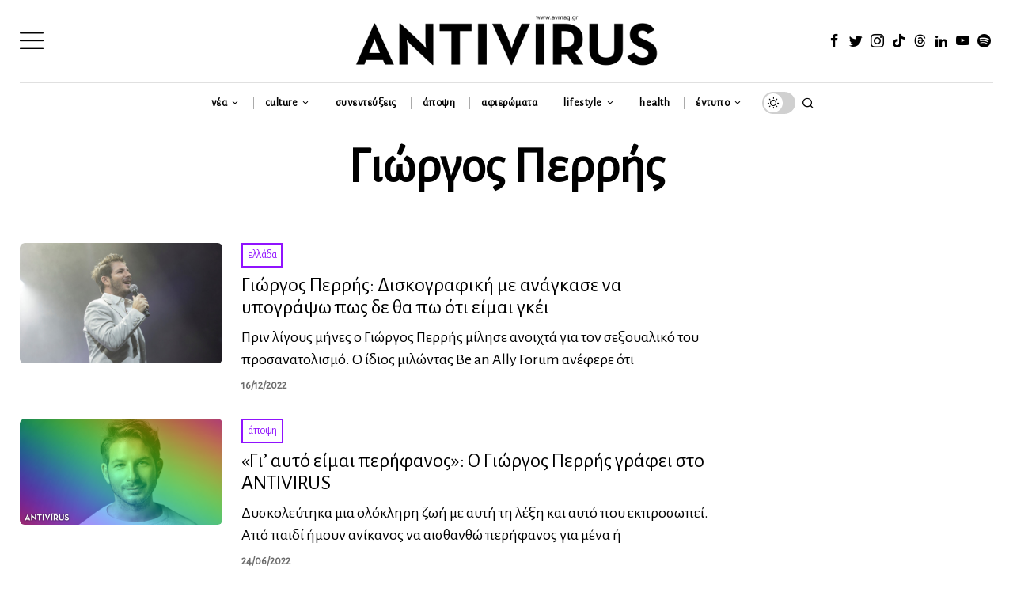

--- FILE ---
content_type: text/html; charset=utf-8
request_url: https://www.google.com/recaptcha/api2/anchor?ar=1&k=6LeONPcUAAAAAC0h6ewPTYhybRcvbjR3KC8A_vWX&co=aHR0cHM6Ly9hdm1hZy5ncjo0NDM.&hl=en&v=PoyoqOPhxBO7pBk68S4YbpHZ&size=invisible&anchor-ms=20000&execute-ms=30000&cb=qwiv121v38yw
body_size: 48783
content:
<!DOCTYPE HTML><html dir="ltr" lang="en"><head><meta http-equiv="Content-Type" content="text/html; charset=UTF-8">
<meta http-equiv="X-UA-Compatible" content="IE=edge">
<title>reCAPTCHA</title>
<style type="text/css">
/* cyrillic-ext */
@font-face {
  font-family: 'Roboto';
  font-style: normal;
  font-weight: 400;
  font-stretch: 100%;
  src: url(//fonts.gstatic.com/s/roboto/v48/KFO7CnqEu92Fr1ME7kSn66aGLdTylUAMa3GUBHMdazTgWw.woff2) format('woff2');
  unicode-range: U+0460-052F, U+1C80-1C8A, U+20B4, U+2DE0-2DFF, U+A640-A69F, U+FE2E-FE2F;
}
/* cyrillic */
@font-face {
  font-family: 'Roboto';
  font-style: normal;
  font-weight: 400;
  font-stretch: 100%;
  src: url(//fonts.gstatic.com/s/roboto/v48/KFO7CnqEu92Fr1ME7kSn66aGLdTylUAMa3iUBHMdazTgWw.woff2) format('woff2');
  unicode-range: U+0301, U+0400-045F, U+0490-0491, U+04B0-04B1, U+2116;
}
/* greek-ext */
@font-face {
  font-family: 'Roboto';
  font-style: normal;
  font-weight: 400;
  font-stretch: 100%;
  src: url(//fonts.gstatic.com/s/roboto/v48/KFO7CnqEu92Fr1ME7kSn66aGLdTylUAMa3CUBHMdazTgWw.woff2) format('woff2');
  unicode-range: U+1F00-1FFF;
}
/* greek */
@font-face {
  font-family: 'Roboto';
  font-style: normal;
  font-weight: 400;
  font-stretch: 100%;
  src: url(//fonts.gstatic.com/s/roboto/v48/KFO7CnqEu92Fr1ME7kSn66aGLdTylUAMa3-UBHMdazTgWw.woff2) format('woff2');
  unicode-range: U+0370-0377, U+037A-037F, U+0384-038A, U+038C, U+038E-03A1, U+03A3-03FF;
}
/* math */
@font-face {
  font-family: 'Roboto';
  font-style: normal;
  font-weight: 400;
  font-stretch: 100%;
  src: url(//fonts.gstatic.com/s/roboto/v48/KFO7CnqEu92Fr1ME7kSn66aGLdTylUAMawCUBHMdazTgWw.woff2) format('woff2');
  unicode-range: U+0302-0303, U+0305, U+0307-0308, U+0310, U+0312, U+0315, U+031A, U+0326-0327, U+032C, U+032F-0330, U+0332-0333, U+0338, U+033A, U+0346, U+034D, U+0391-03A1, U+03A3-03A9, U+03B1-03C9, U+03D1, U+03D5-03D6, U+03F0-03F1, U+03F4-03F5, U+2016-2017, U+2034-2038, U+203C, U+2040, U+2043, U+2047, U+2050, U+2057, U+205F, U+2070-2071, U+2074-208E, U+2090-209C, U+20D0-20DC, U+20E1, U+20E5-20EF, U+2100-2112, U+2114-2115, U+2117-2121, U+2123-214F, U+2190, U+2192, U+2194-21AE, U+21B0-21E5, U+21F1-21F2, U+21F4-2211, U+2213-2214, U+2216-22FF, U+2308-230B, U+2310, U+2319, U+231C-2321, U+2336-237A, U+237C, U+2395, U+239B-23B7, U+23D0, U+23DC-23E1, U+2474-2475, U+25AF, U+25B3, U+25B7, U+25BD, U+25C1, U+25CA, U+25CC, U+25FB, U+266D-266F, U+27C0-27FF, U+2900-2AFF, U+2B0E-2B11, U+2B30-2B4C, U+2BFE, U+3030, U+FF5B, U+FF5D, U+1D400-1D7FF, U+1EE00-1EEFF;
}
/* symbols */
@font-face {
  font-family: 'Roboto';
  font-style: normal;
  font-weight: 400;
  font-stretch: 100%;
  src: url(//fonts.gstatic.com/s/roboto/v48/KFO7CnqEu92Fr1ME7kSn66aGLdTylUAMaxKUBHMdazTgWw.woff2) format('woff2');
  unicode-range: U+0001-000C, U+000E-001F, U+007F-009F, U+20DD-20E0, U+20E2-20E4, U+2150-218F, U+2190, U+2192, U+2194-2199, U+21AF, U+21E6-21F0, U+21F3, U+2218-2219, U+2299, U+22C4-22C6, U+2300-243F, U+2440-244A, U+2460-24FF, U+25A0-27BF, U+2800-28FF, U+2921-2922, U+2981, U+29BF, U+29EB, U+2B00-2BFF, U+4DC0-4DFF, U+FFF9-FFFB, U+10140-1018E, U+10190-1019C, U+101A0, U+101D0-101FD, U+102E0-102FB, U+10E60-10E7E, U+1D2C0-1D2D3, U+1D2E0-1D37F, U+1F000-1F0FF, U+1F100-1F1AD, U+1F1E6-1F1FF, U+1F30D-1F30F, U+1F315, U+1F31C, U+1F31E, U+1F320-1F32C, U+1F336, U+1F378, U+1F37D, U+1F382, U+1F393-1F39F, U+1F3A7-1F3A8, U+1F3AC-1F3AF, U+1F3C2, U+1F3C4-1F3C6, U+1F3CA-1F3CE, U+1F3D4-1F3E0, U+1F3ED, U+1F3F1-1F3F3, U+1F3F5-1F3F7, U+1F408, U+1F415, U+1F41F, U+1F426, U+1F43F, U+1F441-1F442, U+1F444, U+1F446-1F449, U+1F44C-1F44E, U+1F453, U+1F46A, U+1F47D, U+1F4A3, U+1F4B0, U+1F4B3, U+1F4B9, U+1F4BB, U+1F4BF, U+1F4C8-1F4CB, U+1F4D6, U+1F4DA, U+1F4DF, U+1F4E3-1F4E6, U+1F4EA-1F4ED, U+1F4F7, U+1F4F9-1F4FB, U+1F4FD-1F4FE, U+1F503, U+1F507-1F50B, U+1F50D, U+1F512-1F513, U+1F53E-1F54A, U+1F54F-1F5FA, U+1F610, U+1F650-1F67F, U+1F687, U+1F68D, U+1F691, U+1F694, U+1F698, U+1F6AD, U+1F6B2, U+1F6B9-1F6BA, U+1F6BC, U+1F6C6-1F6CF, U+1F6D3-1F6D7, U+1F6E0-1F6EA, U+1F6F0-1F6F3, U+1F6F7-1F6FC, U+1F700-1F7FF, U+1F800-1F80B, U+1F810-1F847, U+1F850-1F859, U+1F860-1F887, U+1F890-1F8AD, U+1F8B0-1F8BB, U+1F8C0-1F8C1, U+1F900-1F90B, U+1F93B, U+1F946, U+1F984, U+1F996, U+1F9E9, U+1FA00-1FA6F, U+1FA70-1FA7C, U+1FA80-1FA89, U+1FA8F-1FAC6, U+1FACE-1FADC, U+1FADF-1FAE9, U+1FAF0-1FAF8, U+1FB00-1FBFF;
}
/* vietnamese */
@font-face {
  font-family: 'Roboto';
  font-style: normal;
  font-weight: 400;
  font-stretch: 100%;
  src: url(//fonts.gstatic.com/s/roboto/v48/KFO7CnqEu92Fr1ME7kSn66aGLdTylUAMa3OUBHMdazTgWw.woff2) format('woff2');
  unicode-range: U+0102-0103, U+0110-0111, U+0128-0129, U+0168-0169, U+01A0-01A1, U+01AF-01B0, U+0300-0301, U+0303-0304, U+0308-0309, U+0323, U+0329, U+1EA0-1EF9, U+20AB;
}
/* latin-ext */
@font-face {
  font-family: 'Roboto';
  font-style: normal;
  font-weight: 400;
  font-stretch: 100%;
  src: url(//fonts.gstatic.com/s/roboto/v48/KFO7CnqEu92Fr1ME7kSn66aGLdTylUAMa3KUBHMdazTgWw.woff2) format('woff2');
  unicode-range: U+0100-02BA, U+02BD-02C5, U+02C7-02CC, U+02CE-02D7, U+02DD-02FF, U+0304, U+0308, U+0329, U+1D00-1DBF, U+1E00-1E9F, U+1EF2-1EFF, U+2020, U+20A0-20AB, U+20AD-20C0, U+2113, U+2C60-2C7F, U+A720-A7FF;
}
/* latin */
@font-face {
  font-family: 'Roboto';
  font-style: normal;
  font-weight: 400;
  font-stretch: 100%;
  src: url(//fonts.gstatic.com/s/roboto/v48/KFO7CnqEu92Fr1ME7kSn66aGLdTylUAMa3yUBHMdazQ.woff2) format('woff2');
  unicode-range: U+0000-00FF, U+0131, U+0152-0153, U+02BB-02BC, U+02C6, U+02DA, U+02DC, U+0304, U+0308, U+0329, U+2000-206F, U+20AC, U+2122, U+2191, U+2193, U+2212, U+2215, U+FEFF, U+FFFD;
}
/* cyrillic-ext */
@font-face {
  font-family: 'Roboto';
  font-style: normal;
  font-weight: 500;
  font-stretch: 100%;
  src: url(//fonts.gstatic.com/s/roboto/v48/KFO7CnqEu92Fr1ME7kSn66aGLdTylUAMa3GUBHMdazTgWw.woff2) format('woff2');
  unicode-range: U+0460-052F, U+1C80-1C8A, U+20B4, U+2DE0-2DFF, U+A640-A69F, U+FE2E-FE2F;
}
/* cyrillic */
@font-face {
  font-family: 'Roboto';
  font-style: normal;
  font-weight: 500;
  font-stretch: 100%;
  src: url(//fonts.gstatic.com/s/roboto/v48/KFO7CnqEu92Fr1ME7kSn66aGLdTylUAMa3iUBHMdazTgWw.woff2) format('woff2');
  unicode-range: U+0301, U+0400-045F, U+0490-0491, U+04B0-04B1, U+2116;
}
/* greek-ext */
@font-face {
  font-family: 'Roboto';
  font-style: normal;
  font-weight: 500;
  font-stretch: 100%;
  src: url(//fonts.gstatic.com/s/roboto/v48/KFO7CnqEu92Fr1ME7kSn66aGLdTylUAMa3CUBHMdazTgWw.woff2) format('woff2');
  unicode-range: U+1F00-1FFF;
}
/* greek */
@font-face {
  font-family: 'Roboto';
  font-style: normal;
  font-weight: 500;
  font-stretch: 100%;
  src: url(//fonts.gstatic.com/s/roboto/v48/KFO7CnqEu92Fr1ME7kSn66aGLdTylUAMa3-UBHMdazTgWw.woff2) format('woff2');
  unicode-range: U+0370-0377, U+037A-037F, U+0384-038A, U+038C, U+038E-03A1, U+03A3-03FF;
}
/* math */
@font-face {
  font-family: 'Roboto';
  font-style: normal;
  font-weight: 500;
  font-stretch: 100%;
  src: url(//fonts.gstatic.com/s/roboto/v48/KFO7CnqEu92Fr1ME7kSn66aGLdTylUAMawCUBHMdazTgWw.woff2) format('woff2');
  unicode-range: U+0302-0303, U+0305, U+0307-0308, U+0310, U+0312, U+0315, U+031A, U+0326-0327, U+032C, U+032F-0330, U+0332-0333, U+0338, U+033A, U+0346, U+034D, U+0391-03A1, U+03A3-03A9, U+03B1-03C9, U+03D1, U+03D5-03D6, U+03F0-03F1, U+03F4-03F5, U+2016-2017, U+2034-2038, U+203C, U+2040, U+2043, U+2047, U+2050, U+2057, U+205F, U+2070-2071, U+2074-208E, U+2090-209C, U+20D0-20DC, U+20E1, U+20E5-20EF, U+2100-2112, U+2114-2115, U+2117-2121, U+2123-214F, U+2190, U+2192, U+2194-21AE, U+21B0-21E5, U+21F1-21F2, U+21F4-2211, U+2213-2214, U+2216-22FF, U+2308-230B, U+2310, U+2319, U+231C-2321, U+2336-237A, U+237C, U+2395, U+239B-23B7, U+23D0, U+23DC-23E1, U+2474-2475, U+25AF, U+25B3, U+25B7, U+25BD, U+25C1, U+25CA, U+25CC, U+25FB, U+266D-266F, U+27C0-27FF, U+2900-2AFF, U+2B0E-2B11, U+2B30-2B4C, U+2BFE, U+3030, U+FF5B, U+FF5D, U+1D400-1D7FF, U+1EE00-1EEFF;
}
/* symbols */
@font-face {
  font-family: 'Roboto';
  font-style: normal;
  font-weight: 500;
  font-stretch: 100%;
  src: url(//fonts.gstatic.com/s/roboto/v48/KFO7CnqEu92Fr1ME7kSn66aGLdTylUAMaxKUBHMdazTgWw.woff2) format('woff2');
  unicode-range: U+0001-000C, U+000E-001F, U+007F-009F, U+20DD-20E0, U+20E2-20E4, U+2150-218F, U+2190, U+2192, U+2194-2199, U+21AF, U+21E6-21F0, U+21F3, U+2218-2219, U+2299, U+22C4-22C6, U+2300-243F, U+2440-244A, U+2460-24FF, U+25A0-27BF, U+2800-28FF, U+2921-2922, U+2981, U+29BF, U+29EB, U+2B00-2BFF, U+4DC0-4DFF, U+FFF9-FFFB, U+10140-1018E, U+10190-1019C, U+101A0, U+101D0-101FD, U+102E0-102FB, U+10E60-10E7E, U+1D2C0-1D2D3, U+1D2E0-1D37F, U+1F000-1F0FF, U+1F100-1F1AD, U+1F1E6-1F1FF, U+1F30D-1F30F, U+1F315, U+1F31C, U+1F31E, U+1F320-1F32C, U+1F336, U+1F378, U+1F37D, U+1F382, U+1F393-1F39F, U+1F3A7-1F3A8, U+1F3AC-1F3AF, U+1F3C2, U+1F3C4-1F3C6, U+1F3CA-1F3CE, U+1F3D4-1F3E0, U+1F3ED, U+1F3F1-1F3F3, U+1F3F5-1F3F7, U+1F408, U+1F415, U+1F41F, U+1F426, U+1F43F, U+1F441-1F442, U+1F444, U+1F446-1F449, U+1F44C-1F44E, U+1F453, U+1F46A, U+1F47D, U+1F4A3, U+1F4B0, U+1F4B3, U+1F4B9, U+1F4BB, U+1F4BF, U+1F4C8-1F4CB, U+1F4D6, U+1F4DA, U+1F4DF, U+1F4E3-1F4E6, U+1F4EA-1F4ED, U+1F4F7, U+1F4F9-1F4FB, U+1F4FD-1F4FE, U+1F503, U+1F507-1F50B, U+1F50D, U+1F512-1F513, U+1F53E-1F54A, U+1F54F-1F5FA, U+1F610, U+1F650-1F67F, U+1F687, U+1F68D, U+1F691, U+1F694, U+1F698, U+1F6AD, U+1F6B2, U+1F6B9-1F6BA, U+1F6BC, U+1F6C6-1F6CF, U+1F6D3-1F6D7, U+1F6E0-1F6EA, U+1F6F0-1F6F3, U+1F6F7-1F6FC, U+1F700-1F7FF, U+1F800-1F80B, U+1F810-1F847, U+1F850-1F859, U+1F860-1F887, U+1F890-1F8AD, U+1F8B0-1F8BB, U+1F8C0-1F8C1, U+1F900-1F90B, U+1F93B, U+1F946, U+1F984, U+1F996, U+1F9E9, U+1FA00-1FA6F, U+1FA70-1FA7C, U+1FA80-1FA89, U+1FA8F-1FAC6, U+1FACE-1FADC, U+1FADF-1FAE9, U+1FAF0-1FAF8, U+1FB00-1FBFF;
}
/* vietnamese */
@font-face {
  font-family: 'Roboto';
  font-style: normal;
  font-weight: 500;
  font-stretch: 100%;
  src: url(//fonts.gstatic.com/s/roboto/v48/KFO7CnqEu92Fr1ME7kSn66aGLdTylUAMa3OUBHMdazTgWw.woff2) format('woff2');
  unicode-range: U+0102-0103, U+0110-0111, U+0128-0129, U+0168-0169, U+01A0-01A1, U+01AF-01B0, U+0300-0301, U+0303-0304, U+0308-0309, U+0323, U+0329, U+1EA0-1EF9, U+20AB;
}
/* latin-ext */
@font-face {
  font-family: 'Roboto';
  font-style: normal;
  font-weight: 500;
  font-stretch: 100%;
  src: url(//fonts.gstatic.com/s/roboto/v48/KFO7CnqEu92Fr1ME7kSn66aGLdTylUAMa3KUBHMdazTgWw.woff2) format('woff2');
  unicode-range: U+0100-02BA, U+02BD-02C5, U+02C7-02CC, U+02CE-02D7, U+02DD-02FF, U+0304, U+0308, U+0329, U+1D00-1DBF, U+1E00-1E9F, U+1EF2-1EFF, U+2020, U+20A0-20AB, U+20AD-20C0, U+2113, U+2C60-2C7F, U+A720-A7FF;
}
/* latin */
@font-face {
  font-family: 'Roboto';
  font-style: normal;
  font-weight: 500;
  font-stretch: 100%;
  src: url(//fonts.gstatic.com/s/roboto/v48/KFO7CnqEu92Fr1ME7kSn66aGLdTylUAMa3yUBHMdazQ.woff2) format('woff2');
  unicode-range: U+0000-00FF, U+0131, U+0152-0153, U+02BB-02BC, U+02C6, U+02DA, U+02DC, U+0304, U+0308, U+0329, U+2000-206F, U+20AC, U+2122, U+2191, U+2193, U+2212, U+2215, U+FEFF, U+FFFD;
}
/* cyrillic-ext */
@font-face {
  font-family: 'Roboto';
  font-style: normal;
  font-weight: 900;
  font-stretch: 100%;
  src: url(//fonts.gstatic.com/s/roboto/v48/KFO7CnqEu92Fr1ME7kSn66aGLdTylUAMa3GUBHMdazTgWw.woff2) format('woff2');
  unicode-range: U+0460-052F, U+1C80-1C8A, U+20B4, U+2DE0-2DFF, U+A640-A69F, U+FE2E-FE2F;
}
/* cyrillic */
@font-face {
  font-family: 'Roboto';
  font-style: normal;
  font-weight: 900;
  font-stretch: 100%;
  src: url(//fonts.gstatic.com/s/roboto/v48/KFO7CnqEu92Fr1ME7kSn66aGLdTylUAMa3iUBHMdazTgWw.woff2) format('woff2');
  unicode-range: U+0301, U+0400-045F, U+0490-0491, U+04B0-04B1, U+2116;
}
/* greek-ext */
@font-face {
  font-family: 'Roboto';
  font-style: normal;
  font-weight: 900;
  font-stretch: 100%;
  src: url(//fonts.gstatic.com/s/roboto/v48/KFO7CnqEu92Fr1ME7kSn66aGLdTylUAMa3CUBHMdazTgWw.woff2) format('woff2');
  unicode-range: U+1F00-1FFF;
}
/* greek */
@font-face {
  font-family: 'Roboto';
  font-style: normal;
  font-weight: 900;
  font-stretch: 100%;
  src: url(//fonts.gstatic.com/s/roboto/v48/KFO7CnqEu92Fr1ME7kSn66aGLdTylUAMa3-UBHMdazTgWw.woff2) format('woff2');
  unicode-range: U+0370-0377, U+037A-037F, U+0384-038A, U+038C, U+038E-03A1, U+03A3-03FF;
}
/* math */
@font-face {
  font-family: 'Roboto';
  font-style: normal;
  font-weight: 900;
  font-stretch: 100%;
  src: url(//fonts.gstatic.com/s/roboto/v48/KFO7CnqEu92Fr1ME7kSn66aGLdTylUAMawCUBHMdazTgWw.woff2) format('woff2');
  unicode-range: U+0302-0303, U+0305, U+0307-0308, U+0310, U+0312, U+0315, U+031A, U+0326-0327, U+032C, U+032F-0330, U+0332-0333, U+0338, U+033A, U+0346, U+034D, U+0391-03A1, U+03A3-03A9, U+03B1-03C9, U+03D1, U+03D5-03D6, U+03F0-03F1, U+03F4-03F5, U+2016-2017, U+2034-2038, U+203C, U+2040, U+2043, U+2047, U+2050, U+2057, U+205F, U+2070-2071, U+2074-208E, U+2090-209C, U+20D0-20DC, U+20E1, U+20E5-20EF, U+2100-2112, U+2114-2115, U+2117-2121, U+2123-214F, U+2190, U+2192, U+2194-21AE, U+21B0-21E5, U+21F1-21F2, U+21F4-2211, U+2213-2214, U+2216-22FF, U+2308-230B, U+2310, U+2319, U+231C-2321, U+2336-237A, U+237C, U+2395, U+239B-23B7, U+23D0, U+23DC-23E1, U+2474-2475, U+25AF, U+25B3, U+25B7, U+25BD, U+25C1, U+25CA, U+25CC, U+25FB, U+266D-266F, U+27C0-27FF, U+2900-2AFF, U+2B0E-2B11, U+2B30-2B4C, U+2BFE, U+3030, U+FF5B, U+FF5D, U+1D400-1D7FF, U+1EE00-1EEFF;
}
/* symbols */
@font-face {
  font-family: 'Roboto';
  font-style: normal;
  font-weight: 900;
  font-stretch: 100%;
  src: url(//fonts.gstatic.com/s/roboto/v48/KFO7CnqEu92Fr1ME7kSn66aGLdTylUAMaxKUBHMdazTgWw.woff2) format('woff2');
  unicode-range: U+0001-000C, U+000E-001F, U+007F-009F, U+20DD-20E0, U+20E2-20E4, U+2150-218F, U+2190, U+2192, U+2194-2199, U+21AF, U+21E6-21F0, U+21F3, U+2218-2219, U+2299, U+22C4-22C6, U+2300-243F, U+2440-244A, U+2460-24FF, U+25A0-27BF, U+2800-28FF, U+2921-2922, U+2981, U+29BF, U+29EB, U+2B00-2BFF, U+4DC0-4DFF, U+FFF9-FFFB, U+10140-1018E, U+10190-1019C, U+101A0, U+101D0-101FD, U+102E0-102FB, U+10E60-10E7E, U+1D2C0-1D2D3, U+1D2E0-1D37F, U+1F000-1F0FF, U+1F100-1F1AD, U+1F1E6-1F1FF, U+1F30D-1F30F, U+1F315, U+1F31C, U+1F31E, U+1F320-1F32C, U+1F336, U+1F378, U+1F37D, U+1F382, U+1F393-1F39F, U+1F3A7-1F3A8, U+1F3AC-1F3AF, U+1F3C2, U+1F3C4-1F3C6, U+1F3CA-1F3CE, U+1F3D4-1F3E0, U+1F3ED, U+1F3F1-1F3F3, U+1F3F5-1F3F7, U+1F408, U+1F415, U+1F41F, U+1F426, U+1F43F, U+1F441-1F442, U+1F444, U+1F446-1F449, U+1F44C-1F44E, U+1F453, U+1F46A, U+1F47D, U+1F4A3, U+1F4B0, U+1F4B3, U+1F4B9, U+1F4BB, U+1F4BF, U+1F4C8-1F4CB, U+1F4D6, U+1F4DA, U+1F4DF, U+1F4E3-1F4E6, U+1F4EA-1F4ED, U+1F4F7, U+1F4F9-1F4FB, U+1F4FD-1F4FE, U+1F503, U+1F507-1F50B, U+1F50D, U+1F512-1F513, U+1F53E-1F54A, U+1F54F-1F5FA, U+1F610, U+1F650-1F67F, U+1F687, U+1F68D, U+1F691, U+1F694, U+1F698, U+1F6AD, U+1F6B2, U+1F6B9-1F6BA, U+1F6BC, U+1F6C6-1F6CF, U+1F6D3-1F6D7, U+1F6E0-1F6EA, U+1F6F0-1F6F3, U+1F6F7-1F6FC, U+1F700-1F7FF, U+1F800-1F80B, U+1F810-1F847, U+1F850-1F859, U+1F860-1F887, U+1F890-1F8AD, U+1F8B0-1F8BB, U+1F8C0-1F8C1, U+1F900-1F90B, U+1F93B, U+1F946, U+1F984, U+1F996, U+1F9E9, U+1FA00-1FA6F, U+1FA70-1FA7C, U+1FA80-1FA89, U+1FA8F-1FAC6, U+1FACE-1FADC, U+1FADF-1FAE9, U+1FAF0-1FAF8, U+1FB00-1FBFF;
}
/* vietnamese */
@font-face {
  font-family: 'Roboto';
  font-style: normal;
  font-weight: 900;
  font-stretch: 100%;
  src: url(//fonts.gstatic.com/s/roboto/v48/KFO7CnqEu92Fr1ME7kSn66aGLdTylUAMa3OUBHMdazTgWw.woff2) format('woff2');
  unicode-range: U+0102-0103, U+0110-0111, U+0128-0129, U+0168-0169, U+01A0-01A1, U+01AF-01B0, U+0300-0301, U+0303-0304, U+0308-0309, U+0323, U+0329, U+1EA0-1EF9, U+20AB;
}
/* latin-ext */
@font-face {
  font-family: 'Roboto';
  font-style: normal;
  font-weight: 900;
  font-stretch: 100%;
  src: url(//fonts.gstatic.com/s/roboto/v48/KFO7CnqEu92Fr1ME7kSn66aGLdTylUAMa3KUBHMdazTgWw.woff2) format('woff2');
  unicode-range: U+0100-02BA, U+02BD-02C5, U+02C7-02CC, U+02CE-02D7, U+02DD-02FF, U+0304, U+0308, U+0329, U+1D00-1DBF, U+1E00-1E9F, U+1EF2-1EFF, U+2020, U+20A0-20AB, U+20AD-20C0, U+2113, U+2C60-2C7F, U+A720-A7FF;
}
/* latin */
@font-face {
  font-family: 'Roboto';
  font-style: normal;
  font-weight: 900;
  font-stretch: 100%;
  src: url(//fonts.gstatic.com/s/roboto/v48/KFO7CnqEu92Fr1ME7kSn66aGLdTylUAMa3yUBHMdazQ.woff2) format('woff2');
  unicode-range: U+0000-00FF, U+0131, U+0152-0153, U+02BB-02BC, U+02C6, U+02DA, U+02DC, U+0304, U+0308, U+0329, U+2000-206F, U+20AC, U+2122, U+2191, U+2193, U+2212, U+2215, U+FEFF, U+FFFD;
}

</style>
<link rel="stylesheet" type="text/css" href="https://www.gstatic.com/recaptcha/releases/PoyoqOPhxBO7pBk68S4YbpHZ/styles__ltr.css">
<script nonce="vyBtKwVw7tEgCjKYarhWMQ" type="text/javascript">window['__recaptcha_api'] = 'https://www.google.com/recaptcha/api2/';</script>
<script type="text/javascript" src="https://www.gstatic.com/recaptcha/releases/PoyoqOPhxBO7pBk68S4YbpHZ/recaptcha__en.js" nonce="vyBtKwVw7tEgCjKYarhWMQ">
      
    </script></head>
<body><div id="rc-anchor-alert" class="rc-anchor-alert"></div>
<input type="hidden" id="recaptcha-token" value="[base64]">
<script type="text/javascript" nonce="vyBtKwVw7tEgCjKYarhWMQ">
      recaptcha.anchor.Main.init("[\x22ainput\x22,[\x22bgdata\x22,\x22\x22,\[base64]/[base64]/[base64]/[base64]/cjw8ejpyPj4+eil9Y2F0Y2gobCl7dGhyb3cgbDt9fSxIPWZ1bmN0aW9uKHcsdCx6KXtpZih3PT0xOTR8fHc9PTIwOCl0LnZbd10/dC52W3ddLmNvbmNhdCh6KTp0LnZbd109b2Yoeix0KTtlbHNle2lmKHQuYkImJnchPTMxNylyZXR1cm47dz09NjZ8fHc9PTEyMnx8dz09NDcwfHx3PT00NHx8dz09NDE2fHx3PT0zOTd8fHc9PTQyMXx8dz09Njh8fHc9PTcwfHx3PT0xODQ/[base64]/[base64]/[base64]/bmV3IGRbVl0oSlswXSk6cD09Mj9uZXcgZFtWXShKWzBdLEpbMV0pOnA9PTM/bmV3IGRbVl0oSlswXSxKWzFdLEpbMl0pOnA9PTQ/[base64]/[base64]/[base64]/[base64]\x22,\[base64]\x22,\x22wrvDoMK0woDDvFfCjS9Pey3CpcO/Xjw9woJbwo9Sw7jDjRdTM8K9VnQ6XUPCqMKvwrDDrGVowoEyI3oiHjRYw4tMBhE4w6hYw4wEZxJ4wp/DgsKsw4XClsKHwoVLBsOwwqvCucKZLhPDiknCmMOEEMOwZMOFw4vDocK4ViFNcl/[base64]/Cj3bDjC83KcOtZz5ewpjCgS/CkMOXK8K5AsOUCsKiw5vCuMKAw6BpKTdvw4PDocOuw7fDn8KCw5AwbMK2V8OBw79GwrnDgXHCj8Knw5/[base64]/[base64]/w5BKBXrCgQjCklDCr8OrasOCDsOvdsOWbTZ5Bl8bwrpNIMOFwrnCu1E/[base64]/Dp8KGwpAkXUTClCDCtcKcZMOeWsO9JsOQw5NrNsKFVxwRaQzDrELDssKNw7NOHmvDvQJvYDtSZScpDcOIwpzCncOcfMOHEkIYEETCiMKyZsOiJ8KqwoErcsOewo1HOMKOwpQGA1k5JkgeTEYRYMOEGU/CmXrCqS4+w4ZmwoHCksKgLxIFw6xyU8KHwrrCocKzw53Ct8Oyw4TDucOeBsOWwokSw4PDsxvDisK8PMOgacOTZjbDh2dkw5MpWcOcwoTDp1MNwo0iYMOhJxTDm8OLw5hRwo3Csmwgw7jCuAB2w4zDo2E7w5wDwrp7JlbDkcORZMOowpMowqXCvcO/w4rChkfCnsKQZMKdwrPDr8ODUMKlwpjCrUXCm8OTHADCv3gQKsKgwp7Cr8KBcAljwrsdw7R3GicpSsOWw4bDpMOawr7Dr13Ch8OmwolXPDPDv8KSfMKJw53Chz47w73Cj8O0wo92DMOTwr9aecKaFz7CgcOIMBvCkF7Ch3HDlATDksKcw5A/worCtFoxPWFYw5bCnBHCvypGZmY8IsKRScKSTinDm8OZGDQdXwTCjx3DmsOuwrkbw4vDl8Ojw6pfw7sqw6/CkgPDr8KKYFnCgWzCp2kIw5PClMKew7xDBcKiw4rCp2Yyw7/CsMOWwrAUw7vChH1yPsOvSiDDm8KtYsOJw5oaw7s1OFvDsMKHLx/DsH0MwogbQ8OPwoXCpCbCgcKDwrdLwrnDlzUvwrkJwq3DpB3DrljDv8Kjw4vDoy/[base64]/wpkkwqnDvsKeP8Kjw5t7woTDsl7Dgg1Ow7LDsTvCujfDkMOXJsOkTMOYIlhIwopgwq4ywpzDmh9hQCwfwppABsKODFkqwq/Cn2AqIRvCmcOGVsOfwqhqw43CgcOGVcOTw6LDosK8WiPDocOUfsOWw7HDmGJswrgQw6jDgsKYSm0TwqTDjTUqw5vDr3PCr0kPc1zCrMKmw7HCtxpzw5jDtMKGAn9pw5TDtDIhwrrCl0Umw5TCvcK2R8K0w6Z1woYHccO7GhfDmsKfbcOZTBfDlVZjJGp9GlHDg0Z9F0/DrsOHPW8+w4JHwqYFB2ETHMOpw6jCi0PChsOdPh/Cr8KjcnUSwrZPwoBreMKaRsOTwpcjwqnCmcOjw6QBwoYOwpMWAy/DqVHDpcKCBkEqw5vChCHDn8KtwppAc8OXw6DCiyIJfsKZfF/[base64]/Cml7CnMO3woDDpsKRUMO9wqF9KGsAVXzCiFzCn154w47CoMOmBwYeOMKIwpTCpG3CniBwwpTDi3ZVXMK2L3zCsyXCsMK2D8OUeBLDk8OhKsKWZMKpwoPDmQIWWjLDoydqwqZ/worCsMKBXMOkSsKbMcOuwq/DtcODwoglw50pw4zCuUvDiBU/QGVdw6U6w5/CrTN3DmM3CyZqwrE+UnlTLMKHwqjCmgbCuhoRCcOOw69Ww7pTwovDisOowpMSDSzDiMK0EVvCsU5QwrZ2wqjDnMKEecK1wrUqwqDCtBlUI8OlwpvDg0fDgEfDu8K2w58QwqxqKAwfwrvDtcOnw6bCljEpworDg8Kbw7QYcHowwqjDgBXCowZqw6XDkF/[base64]/DuTkNwrDDmMOsGsKUD0E6w7rDlgQ8Hgwsw7MJwrETKsOSM8ObRSPDlsKEI3XDj8O/XWnDtcOaSRRvJmoXfMKRwrI0PU93wpRGAjnCoXZwcXtkCSI0USvCtMOrwr/[base64]/[base64]/DiMKIIz8zw4vCt2XDjsOfwpPDmcKiwpZqw43DiMOOYFDDtH7Dq0gbwqofwofCnhdKw6bCjGTCjTVwwpHDjwA/IcKNworCnz3DhGZCwqEDw5HCh8KIw799PCVqEMK0AsK8I8OSwr54w7zCk8KzwoEjDAYELMKQBVY4NmY6wqfDpSrCuBtxdQMSw6/[base64]/E8O1wpvCu8OjwrrCjcK9LgrDm17DsMO7OMKqw7smV3YgKzXDp0pZwp/DmndYXMOcworCi8O2aydOw7crw5zDmQLDhTQcwp0qaMO+AilFw4/[base64]/[base64]/DmUcPJGzDmh9OU1QQwpLDsRvDh0LDpXXCnMK/wo3DhsOoRcO1P8Ocw5VsWS4dXsKEw7jDvMKvaMOMcGJ6KMKMw6xHwqLCsT5iwoPCqMKywphxw6hmw5HDoXXCnmDDtB/[base64]/DhigvRC8KwpDDt8K5f25fwpjCncOXfEg8PcKiNEQZw6BLw7oUOsOMw7EwwrjCkjvDh8ObCcOwUV4APB4wZcOHwq0xX8OYw6UbwpUAOFwfwoHCtGkawpTDthjDjMKfH8K0wpxpZMKHIcOxVsKhwqvDmWp5wqzCocO1w6o6w53DksONw6vCgV/Ck8Ofw4Y9OxrClcONcTZLFMKYw6s9w755LTEdwroHwpIVbm/DilU/DcKdDcOucsKGwoQBw5sMwo7DmWl3VXHDvlgQw6ZsDSgNFcKPw7XDtyYUak/CmkLCv8O+MsOrw7/[base64]/[base64]/[base64]/DmRzCosOPDnjCgCsmw7HCgMOxw51bw7RVw7VOFcKnw5Frw6PDim3Duw4/bTEvwrDDicKGXsOrM8OBZMKPwqTCpWLDsXjDn8K5IVcCeH3DgGNKO8KsA0BuBMKAMcKsZmkCGi0id8Kgw7U+w4Mvw4XDhMKyPsKbwqgfw57Dk3p7w6cdSsK/wqMLbmIzw4NWScOiw5trPMKPwpjDjMOKw6Rew78zwponfmYea8OEwqo9LcK2wp/DoMKdw7leO8KEDBYJw5MEQ8K4w7/DjAUHwqrDhT4jwoIowrLDkcOcwpDCrcK2w7PDpGVvw4LCjGQlen/CusO3w4A+Ax58VnjClV7Cl29xwpBhwrnDiWYwwpnCqG7DjnvCjMK3VAfDu0TDgBYxRDjCrcKgaRJKw6fCo1/DhBPDo0Bow4TCiMOZwq/[base64]/w7/ChcOgcVEnw4XCi2TCvT3Cp3/CtB3CrH3Cp1ktZE4swqVswoXDn2xhwqzCpsO4woPDncO6wqMVw64uAsO7wrZNJ3gFw6J+fsOHwr1lw7M8BHhMw6pDfRHCvsOTZBZqwrjCpwnDo8Kcwo/ChcOrwrHDg8KDOsKJRMKkw60kMh9aLjnCisK2bMOKZ8KLdcKtwpfDskPCigLDllIEam18AcKTSSvCtCzDo1LDmcO5CsOdIMODwo8TSknDiMO6w57DgsKLBcKpwqBtw4bDhU7CtgFdFChawqrDlMO3w5jCqMKlwoATw7dgDcKXMkXClMKkw78+wpbDjjDCp0c/w4zDmkBuUMKFw5jChWl2wp8UHsKtw6hXPzZEeAVIX8K3YVkSRsO2wpIsYntEw4UJw7HDjcO/R8Kpw77CtgjCgMKQP8KtwrZKQ8Kiw5xZwrkEeMOLTMODTX/[base64]/[base64]/NxrCj8Oyw4XDohTDlMO1DFDDncK5wq17w7tNShNpfCLDmsOOE8OvV2ZcHsO7wrhOwpHDtifDmlk4wojCjsORHMKULFLDkTNQw4Rew7bDrMKJV1jCgUpjBMOzwoXDmMO4GsObw4fCqGfDrTkxVcKRNippdsK4SMKQwpEtw6orwpXCvMKmw7/CmnASw7vCnUtCa8OnwqQhMMKjIB0MQcOSw4bDpMOqw4nCiiLCncKwwqXDsl3DpXDDnjTDucKPCE7DiAnClzPDkBxEwolxwqlKwoXDkxs/worCuHd/w4vDolDCr1jCnQDCpcK0wpoWw47Dh8KhLzjCplnDpAJ+JHjDg8Omwp7CosOYM8KcwrMXwp7DgiMLw5DDp2ECbMOVw5zCuMKJR8KCwqIqw5/Dm8OxfcOGwqjCrmHDhMOzL0UdKQdVwp3CsF/DksOtwqZ+w6TDl8K6wpvCpcOrw7gjJn0lwpY1w6F1XQ9XScOzLAvClh8GCcOGwpg6wrdmwrvCv1vClcKwDgLCg8K3wpQ7w7w2OcKrwqzCo3YuKcKKwowYdFvChVVuwp7DqGDCksKjAcOUV8KMIMKdw7AWwr/DoMOOfMOewpLCkcOGaHo7wrYfwqLDocO1UMOsw6FBwrHDgsOKwplzRhvCvMKFecO+PsOucEV/w71qMVUXwrrDv8KHwpVmYMKMHMOSMMKVw6bDqH/CmDRkw7rDmsOLw5DDlw/Cm3Ifw6UXRUDChwJyWsOtw5xIw6nDt8K0ZBQ6JMORF8OGw4jDmsKYw6PDtsOqJQrCgsOKSMKvw5vDqg7CgMKWGg52wqMTwr7DhcKmw6YzL8OqZwfDrMKXwpfDtF/[base64]/Dn8KQwqzCnsKiw4knZiwaw5PCigrDiEbDn8O/[base64]/[base64]/DtnRpw7HDoxrCjyxlw4vClnALOwnDk1hEwpvDllzCrcKuwqoicMKsw5NPDy3Cug/[base64]/DpigYYCYzCnnCtcOLYMOzbCRuwrk2BsO/w6lwJsOsNcO+wrh5R2BZwoHDjcOZGjDDscK4w4x2w4nDmcKqw6zDu03DgcOuwqlaOMKXbGfCnsOHw63DthpZIsOHw4l3woLDkCIdw4rDgMO3w4rDnMKhw7oYw5jDhMOOwqpEOzRvJHAnQijCrxRLQ2BbcHcVwpA/wp1cdMKVwpw/[base64]/Dp8O9FsOww5hBw6A4U3nCiMOTwrd4BwPCnBtowr3DgcOeCsOuwqZeJsKuwqfDlcOCw7zDvz7CtsKiw7hKM0zDisK1esKRM8KsehMTOx9sADrCvMKsw4PCjTjDkcKAwohFYsOlwpFmFcKYWMOAPMObBknDrxbCtMK8UEPDpMKpWmJhUMKuCjBFV8OQMSHDhsKZw6gKw4/CosKmwqE+wpwhwo3DglXDiGTCgMKoFcKALBfCo8K8BxzCtsKbbMOtw6M8w7FCTXQRw7QAZB3Cr8Kww7zDm3F/w7ZgUMKaH8OqF8KZw4oOOVJvw7XDtMKtGsKyw5XDtMOZJW9uesOKw5fDr8KXw73CtMKEFkrCq8O9w67DqWPDnCzDnCFHTgXDosOpwowLIsKYw6RUHcOVQMKcwrY6ZlXCqzzDjk/[base64]/DiTdfw5AUPgXCsWJtGMOBw7stw4rDrcOVcsOCHy3Co1kuwrDCvsKnaUNRw6nCjncHw6bCuXTDkMK4wqs5JsKJwqBoZ8OGdxDDixFJwodow5kzwq/CkBbDocKvKnvDjzPDoSLDkC7CnmZ7wr1/fXzCvnzCin8jEcK8w4LDmMKBAwPDh1ZcwqbDkcOBwoN3LH7DlMKXXMKCDMO2wrB5PEHCt8KLQDHDosK3J1tEasOVw6XCmzPCu8Kgw47Chg3Dlh4Mw7nDoMKWaMKkwqPDucKow53Cmm3DtSA9b8OCO2/CoWDDt1FaHsKBLGwLw6URST5RDcOLwqvDpcK7Y8K/[base64]/HCbCmsOiwoBBNcO+VgHDtMKyMHdxwr5fw4XDjkbCogtLBDbCssKjb8Kmw4EELiB7GEQCT8Kzw4F/IsOZYsKbVWFhwq/DiMKtwpAqIlLCvi3CqcKKDB90HcKACxjDnF7CmXkrRzcJwq3CssKrwqrDgE7DssOaw5EwI8Okwr7CtkrCvMOMacKfw65FE8KVwp3DlWjDlCTCosK8w6nCiTfDvMKQeMK7w7LCq3RrEMKawot/dcONXi5iQMK2w6wOwrtHw6DDt1svwrDDp1tzQUIjIsKPAXYeGH/DgF1cSAJdIg8+PD/CizrDtFLCsTzCisOjLgjDh37DtXdiwpLDlA9dw4Q3w57DsWbDpVNOfHbCi1glwrHDnU7Dm8OaXVbCvmF4wr0hBF/ChMOtw4NPwoDDvxE2MlgRw4MQDMOjB3zDqcOKw5IcK8KHMMKPwogIwrRow7pzwqzCosOeVinCmEPCpMOOYMOBw6k7w4nDj8O+w4/CgVXCk0zCn2AVbMO4w6kZwpwKwpBEZsOLBMOEwr/DpMKsfh3CiALDpcOJwr/CgEDCg8KCwoNzwq1XwowFwqVrLsKCY2jDlcO4bR4KD8KVwrADPnkVw6kVwobDgURCc8Otwowkw6RBN8ODdcKwwpLDusKYemXCtQzCoUfDvcOAC8KxwpM/ASDDqDjChMOVwpbChMKkw4rCkEDCjMOiwoLCkMONwonCk8OMQcKQOmgJMTfCt8OkwpjDgCZ4BzBcJMKfAUEwwqLChhHDlMOFwqXCt8Omw7/CvDjDiQZQw4PCpDDDsm8Dw4LCk8KCc8K3w53DjMOrw4IIwrZyw47CpUgjw4h+wpNRYcORwr/Dq8OkFcKRwpDCjA/CgsKYwpfDgsKfWHrCscOtwpccw7Bqw5oLw7gfw5TDgVbCm8KEw63ChcKBw5rDg8Olw4VywrvDrAHCjmk/wpfDiHLCisOIOlxKECLCo0bDoCxRWixtw6rCoMKhwpvDtMK/HsOJIRAKw5gkwoFOw4rCrsKfw4FqSsOmR19mPsO1wr1sw6kPXFgqw70LD8Odw40Gwr/[base64]/Dk8ODBRY7w6geJxXCjcKYw4MWZ8Krw7fCiVslwpByw7DCtU3DvnpVw4PDgEJsAVpKBHJuAsKWwq8RwrIQXcOww7EawoBHIyLCnMK8woREw5x9BsOEw4DDnGAqwrrDu17DpS1IIjc1w6EFecKrX8Khw58iwqwjbcKYwq/[base64]/[base64]/[base64]/dVvDncKtKcOBGjIyMsOlUSVUOcO+w4cfw7vDu0nDqTfCoVxPDWZTc8KlwqvCsMKJYkDCp8K3e8OeSsOMwq7DnUsaZyl2wqnDqcOnwoh6w4rDmHXCiSvDqUxAwpfCtW/[base64]/CogIkZ3FBUkwvwr1iXcO6wp1rw4A1wpjDiS/Dj2pGLHZnw5zClMOXfDYYwr/Co8Krw7/CpsOGEgvCtcKCFlLCoTPDlGnDtMO/[base64]/DkxLCjsO5HGnCs8OIw7tkwolCB0cWcQnDgnlnw5zCu8OAWWU0wpXCsC7DsmY1T8KJQW9vfzUyHsKGXmFGEMOVc8Odd2bDp8OcNGTDnsK8woUPZHjCvcKuwpDDpFTDgU/[base64]/w5F3IljDgsONw5jCrhUcwojDjRLCm8OKfWJQw70oNMOsw4kuDMO2MsK7BsKEwrfCpMO6woIAI8KWw5EOISDCv3gnO3PDmCdFesKNBsOgGiEpw7B7wqXDt8O5b8Krw5bDu8Omc8ODVMO8esKVwrfDmG7DgQQhdQ5mwrfCmMK2N8KHw6/[base64]/woAww4nDrFHCj8OmasKuSMO0XAPDvMKswqZxMnbDkFZow6Vyw6DDhG83w5wxbVtgVh7CgTZOWMKLNsKBwrVtZ8OTwqLCrsOKw5x0DlPCmcOLw43CgsKcccKdKCRIMWsFwooJw74uw6JMwqnCmwDCqsKnw7I1w6ZkKMO7Di7CnRxTwrLChcOcwpPCvi/[base64]/DgwgbwqfDjsKQDBEyWcO1Ako4YsOnWUXDt8KQw7vDskFoFwoaw4jCrsOnw4sqwpXDolHCowZMw7fCrC90wqoUah0wYmfCiMK3w43CgcKVw7p1OgDCrgNyw4psSsKpbMK5w5bCvloNVBjChmDDuFUcw6R3w4nDtyNkUD1RK8Kmw79uw6pIwoo4w7rDkT7Cgk/CoMKxwqLDkDASacOXwr/DqRcFTsOFw5/[base64]/DosK/GMKwYBIWwpApeQzDgU5lwqQ/w6fDqcKwBE3CrETCnsOUFcKKQsOVwr8xd8OTD8KXW3XDtDd7J8OiwqvCsx1Lw7jDg8OvK8OrXMKyQlRFwosvw4Ysw4FYKAMNJkbCgy7Dj8K3BA1Dw4rCjcOFwobCoT1ww6Y2wpLDojrDqxkFwq/CrsOtOcO6fsKFw5JxL8KVwpEXwrHCisKNbzwzJ8OxIsKew4zDjnAew68zw6XCrTLCn3Nrb8O0w6V7woBxGnrDlsK9YBvDmicPIsK+S3jDlX3Cr2DDpAhCH8KvKMKww67Do8K7w4fDu8KPR8KAw4rCpHvDlCPDo3J8wrBFw7N4wrBIfMKaw6/DocOMAsOpwpzChy/DrMOyVcOfwozCgMOAw5rCosK8w4ZJwowEw5J3SAjCkgnDvFInSsKHcMOfZ8K9w43DmAduw5pQYwjCpSwPw5U8Hx/[base64]/XxXDgsKOVcKWw7MWdh4YMERIAsOnIHLCvMOvTcOsw6zDnsOqFsKew5pFwpHCmsKbw4lnw44BAcKoGSghwrJgbMOCwrVVwrgiw6vDmMK8wq/DjwXChsKfFsOFEFRTTW5LHMORd8Orw7Vzw67DqcOVwqfCncKywovCqH1QASYGAXZdUyM+w5HCk8K/HsKfSj/CoH3DvsOZwrHDuCnDvcKsw5NTJTPDvSJcwqdfJMOhw4UGwrppLlXDpcO4C8OtwoJNYRM9w4jCrMOFOTbCmsOmw53Dh0zCt8KcCSIkwr8Swpo5N8KXwrJDEF7CngNtw7YBQ8ODenXCtRjCpCvCvGRvKsKLG8KFWcOqIsO/S8ORw4oOJ2xHOzzCrcO3Zy7DtcKYw7LDlijCrsOvw4l/XSDDjGzCtFB+wpcZesKJHsOzwrF+dHURVMKTw6d+IMKDSBzDnC/DuxgmUz4zZsKcwolwe8KvwpEZwrJnw5HCrkxrwqJzWRDDrcOlLcObRivCohlHGhXDkGXCiMK/[base64]/Com1kw6Ncw4LCoMKNJhzCisKOw4DCvjXDgEZAw5XCmcOAEsKpwqvDjsOPw5wGw4ZWd8OHFMKIPsOAwpjCt8KBw5TDq2/DtBrDnMO1dsK6w5DCtMKrTcO4wq4HcT3DiBXDojZcwq/CkEx3wpjCrsKUCMOoJcKQPT/DpTPCoMO8GsOJwqxcw5XCqMKNwq3DqhsuCcOMCnzCg1/[base64]/DksOcw47CuH/Cm8OeBnQZwpjCgG8JPMKDwqnDp8OrZMO4Q8OhwrDDpXZPBSrDjUfDj8KOw6TDuWjDj8OHIAjCjMKYwoolRCnComjDrBvDtSnCvXEXw6/[base64]/CvsO2THtkw6MeV3jDt2zDj8K/dsK8XsONTMK5w5HCsybDrF3CmcKsw6ZLw7hHPsKhwoTCtwXDpmrCvQjDlkvCmnfChkTChn4KVHnDjx4pU0p1EcKnSQ/Du8Oyw6DDu8KPwpBRw7gEw7DDq0fCgWNwcsOYEz0JWRvCo8O8DRjDgsOXworDoz4HDFrCicKvwrpMdsK2wpEHwrwcAcOiciY+MMOew75oQWZRwo4Ob8Kpwol0wo9nJ8KuclDDtcOLw6QDw6/DiMOWIMKewoFkcMKub3fDuS/CiWPCiXZsw5QJchVeHjXDnwc0GsOswoNbwp7CtMOMwpXDh1YHDsOoRsOhX0lyFMO0w482wrPCih9ewq8qwoJGwpnCmx5zJwlYH8KPwpPDmxbCtcObwrbCvy3CpVHDr2klwonDpxBcwpHDjjBDRcKrBAoEL8KsRsKWBX/[base64]/S1zDosK2RcOTwp8LOl3DrcOdU1LCucK4K3NtdcOkLcKCIsKaw77CisO2w61fUMOLC8OKw6kPF1fDisKeX1HCtBpiwroqw4hqHmHCp2VQwpwBegXCu2DCqcKTwrAiw4pWK8KGOsK1f8OtUsOfw6zDt8OPw5vCp34/w6A9bHtKXy8+PMKTEMK9N8KGU8OafgRdw6YewpvCj8KkHcO4IcKTwp1GPMKWwqo8w43CucOEwqFMw5s4woDDuDZibSzDj8OSWcK2wrDDvsKObcK7dsOXHEXDocKzw5XCkRZ8w5LDhMK9LMKZwokxHcORw5rCuiYEY14IwrUiTX/DvlpIw6TCksKEwqQtw4HDtMOIwovCusK+NG7ChEXCsy3DvsKmw5RsacKEWMKLwrVJNgrDlXXCmSE9w7pwRCDDgMKrwpvDrksrWwZpwrkYwpNCw5Y5Ch/DoRvDoEFDwoBCw4sZwolhw6bDolrDtsKMwofCoMO2Mm5hw4jDvhbCqMOSwr3Cl2XDvFclCkNKw7fCriLDqR5+FMOeRcO/w4M+PMOnw6LCkMKVY8OmBHEjLyo+F8Kcc8ONw7JIPUTDqsKpwo8HIRkuw6sGQAjCsk3DllQ7w4/ChMOEEjfCqB0vWsOkGMORw4fDp1U4w4Bpw6bCjhk6LsOVwqfCusO/wrrDjcKqwrdBHMKwwrgYwqjDuhV2Q3MeC8KPwpHDj8O7woXCkMOpHXccW2ZfFMKzwqtJw5B4wo3DksO1w7zChmF4woFrwrXDrMOqw6/[base64]/CmShQwonDszLCo8K/[base64]/DuArCv25lR28JKDPDqhUrwrPDncOBGjtOEMKPwqJyZMK5w4/Dtkp/OmkBFMOvZ8K3wo3DvcKWw5cHw5vDk1PCusKSwpYiwo9Qw4creETDu3g9w4HCiU/[base64]/CusORbMOSdUMuBnxEGkPDhHEHw77CnVfDu8OCWFVQfsKBd1fDohHCtzrDocOHPMOcUiTDv8OsVTDDhMKAIsO3UBrCoUTDnRPDnT5mc8KhwqR5w6bCg8KOw4TCnmXCrE1uCw1SLGh/csK2AzxXw4/CssK7Mzg9JsOmNzxkwoTDr8OkwplOw5fDvF7DuiXCl8KrRnvDhnoWF3R9KlEsw4NVwo/CpVbCtMO1w6zCl1IKw7zDukAIw5DCkSs9KC/CuHnDtMO9w7spw5jCicOFw6HCsMOKw4ckHSIRfcOSJ0siw5vCrcOGKMOrBcOTAMKzw67CmzAHBcOAdcKywolpw5vDkR7DkwjCvsKCw6jChmF0asKQDW5jOw/ChcO1w6QQw63Cm8OwBQzChVQtNcKIwqVFw6wpw7VBwo3DsMODTXDDqsK6wofCgUPClsKhfsOjwq0qw5rDqnHCqsK7JcKHAHdxFsKQwqfDhU1oa8K+ecOHwolFQsKwBjEkLMOSGsOZw7fDsBJuEUs3w5nDh8KNb3/CiMKKw5vCryrCunnDjVbCkz0ywozCkMKVw4bDiHcXC2tSwpJxf8KCwrYWwrjDiDHDly7DglNEcS/Cl8Kzw5bDkcO/T2rDtHrCnHXDiwXCv8KQTsKPJMOzwrBMK8Kew6hEbsO3woIqcMO1w6JUfjBVWmTCusOVFgTClgXDq2zDlC3DgFMrB8KbYywxw7nDvsO+w594wqlKSsO9XBbDowvCvMKRw5x0b0zDlMOGwpI/Z8OfwpbDiMK7S8OIw4/CuS4swpjDqUh/ZsOWwrHCmcOIEcKXLsOfw6YkeMOHw7BAZcOuwpfDiDvCk8KiB0LCmMKZeMOwLcO7w43Du8KNQjzDucO7wrLCgsOwUMKmworDjcOGw4l3wpohJyMBw6NsVUQWcgrDm1nDoMOWGcKBUsO4w5UJKsKjDsKcw6opwrzCjsKaw4jDsxDDi8K/UMK2RAxKez3DksOSA8OWwrrCisK7woxVwq3DvwgQW1fCoRJBXkYSZV8lw4tkC8OBwrc1PSDCkE7CiMO5wrAOwqR0OsKvOWHDlwhoXsKjellyw4XCp8KeYcKzBHABwqUvOEvCmMKQUVnDpm9Uwo/CqMKbw6wjw57Dh8K5UcO4bn3DgmvCicKXwq/CsGUHwo3Dl8OPw5TDkzggwpgJw5IDZMKUJcKGwpfDuExrw5o0wrnDtHQOwoXDlsKSfC3Do8KKAcOqLSM+O3/[base64]/S2ZYwqhsXsK7wqorRlHCg0rClTFjwpJxwoFOSVLDlxrCv8Kxw4FccMO/wovCu8K6QTY/wppoMRphw6UyFMORw41owqU5wroPbMObD8OqwpQ8WC4SV3/[base64]/[base64]/ZzIwKXXDncKww7rDvihfw5RPw7MAQh7CjMOhw7jCn8KIwr1vasKIwo7DpFnDucKhM3QPw57DhEceFcORwqwSwrseCMKLeSVERmxNw4VnwqPCgCEPwpTCucK3FWvDgsKWwobDtcO2w57DosKswo9Nw4RZwqbDvS9HwoHDmQ9Aw6TChsO9wqJBw5/[base64]/[base64]/Mn1xwp7Cs19mw4XDisOIfMOJw73DssOyTkk2NMO3wpAec8OsRHwJOMO6w7jCocOdw4XCrcK+L8K+woszA8KSw4/CllDDicKlZmXDpwscw6FUwrzCtcOuwo5Tb0LDjcOgJhN6PFNvwrLDolZLw73CgcKJcsOjGXdRw6QfG8KZw5nCjsOyw7XCicORS1ZZLih7CVI0wp/DhmBsf8OUwp4twqFDG8KUDMKdOMKVw6LDnsKsMsOTwrfCp8Kzw7wyw78hw4wUVMK0JB89wrnCisOqwpzChcO+wqnDlF/ChH/Ds8OlwqZ+wr/CscKEYsKPw5tbT8OGwqfCngULXcKqwrQ/wqgZwonDusO8wpF4FMO8S8KWwp3DiT3DjmfDjnxxRCJ/CnPChsKiGcOQBXhsFEnDhgNnCy8xwrgmW3XCsyQ2Ag3Cq2tbwrBow4BYHcOTbcO6wq/DrcKzbcOvw6oxMgYdQcK/wrTDvsOgwoxGw4sHw7DDvcKoWcOOwp8dV8KMwqEZw7/CgsOww4leKMKbJcO3Q8OkwoEDw7h4woxrw5TCknYTw5fCjMOew6pfKsOPHjHCmMOPWQ/CnAHDm8K5wp/Dondxw6vCnMOoQ8O8YMO8wqY2Rzlbw5PDnMKxwroWcG/[base64]/DkDjDgGt7dR3Ctm0mVHYlwr1YSsOuRX8YfgzDtcOww49rw5ZJw5fDvA7DpWfDscKKwrnCssK1w5MiD8OrXMO0Kkx/K8K5w6TCrA9JKHHDo8KvcWTChMKBwoc/w57ClTXCjFfCvEnCtmHClcOaFMK7U8ONTsOnBcKqMHw8w4FVwqhKQsOwD8O7KgV8wrHChcKSw73DvDhMw4k6w4HCncKYwqQrV8Oaw4nCuCnCtWjDnsKaw4dGYMKuw7cww5jDjcKcwpPCiizCkhgCb8O0w4Z/cMKkGcKtRBt8RW5Tw7HDqsK2bXEpEcOPwrYJw7IUw5QNNhxgaBUmIsKgasOlwrTDs8OHwr/DqGvDt8OzBcK9RcKRHMK3w4DDqcKDw6PCsxLCkTwpGXduSHPDgMOYXcOTFMKNAsKQwrckDnlSSFrCuSrCg29/woPDtW9mQcKvwrHDv8KswoRKw61owoLDpMKwwrTCgcOvFMKQw5PCjMOxwrEANjzCu8KAw4jCjMOeB3fDscOSwrvDn8OUIwvDkA8jwqkOBcKiwr3Drx9Ew7ooAMOqLGMCXS9GwrvDlFtyO8OGcMK7DDc6T05RNsOYw4LCqcKTV8K0HgJqJX/Cji88UW7CncKjwqTDumPCsm7CqcOkwqLCl3vDjgDCv8KQHsKKDsKowr7ChcOcY8KObsOWw4fCpQHCgVrCkXg3w5fCi8OtLwhCwrfDjxtDw4w2w7Z3w718FFIIwqgKwpxQdj5UXX/DmGbDr8O6cyVBwrsfZCfDrHB8cMK6AMKsw5rCoDXCosKQwqLChMObUsK6Sh3CvhJ8w7/DpH7DusKew6MYwovCv8KTBx/DrTo4wpTDiQJpfjXDisOCwp0ew6XDtR1mAMKzw71kwpfCi8Kjw7nDl2QIw6/Cg8K0wrh5wphNH8O4w5/CmMKiMMO9O8KuwqzCjcKYw7d/w7DCksKDwoFyfsOtV8OJKMOJw63CjkDChMOXNRjDlXfClnkOwqbCksKFUMKkwqEhw5syPHVJwog6CsKHw64yOmwLwq4vwrzDi1XCn8KMJ2Udw5jCjBVpO8OewozDtMOAwqHCjH/DrMKXczdAwq/DnG5gHMOZwodDwrjCssOyw6dSw4Zvwp/Ds01NdgbDicOBAkxow5DCu8O0DwlwwrzCnFbClyYuYhDDtVw5P1DCjUvCmSd8N0HCtsOgw5/CsRXCrGshCcOWw6c7T8OwwpY2w4HCsMOYLxNzwqbCtU3Cpy7DkGbCty0wC8O1B8ORwrsIw63DrjZ0wpPCgMKMw7jCsBPChi5QIzLCtsO4w7tCG2FLN8KYw6bDuD3DuzxDSzbDvMKAw4XCu8OvQsOOw4PDjyx9w459JXVpCSfDlcO4d8Ofw7lWw5XDlQ/DoUXCtGNWZsObd3c+NXxjY8OAI8O0w6jDvRbCpsK3wpNawpjDpHfDssKKcsKWC8O4KW0efk0tw4UadFHCu8K3akg8wpTDo3ocTcOwfRPDrRHDqkwQDsOoGQ7DpsOQwpbCsFw9wqvDmy9cPMOrKnEvcHfCvMKwwp5mZj7DuMKtwrLCvcKLw4QUw4/[base64]/[base64]/DqMOvHkBbwrNdw6bCuMOCw4gOw63Cr8OHS8O9w7AIciVXGSMLccOcIMOawocfwo80wqljfsO9THd1LBkJw5zDuhrDmcOMMSc/emYTw53CjmVjZltpAj7DmXDCpjQpdncPwrTDmXnCvygFVUMXWnwqAsKVw7s+fCXCncKFwoMQwqAtdMOBDcKtNxBrKsOnwoh+wo4Nw63Cv8O0HcKWMEbChMOVN8Kjw6LDsABWwoXDqXbClGrCucKxw5XCtMOLwo09wrIRBxBAwol/eho5wqbDvcORbMKbw77Cl8Krw6wYF8KnFg5+w69vI8KBw5U5w6hBW8KQw55Ew5QhwqbCpsO+Jy7DhDvCt8O/w5TCq1dLKsOdw4HDsgczOFHDgWE1w4hhL8O1w5gRAW3Ds8O9SywMwp5iZcOewovDqcKHPMKYcsKCw4XCrsKIUAERwqggYMOKQsOvwqrDklPCrMOow4LCkzAcbMObNRnCoQgHw75qVy9xwqrCgUhhwqzDosOCw5FsfMKawo/CnMKgMsO3w4fDjsOzwoDDnhbCmnwXX0LDisO5KUEow6PDusK1wqkaw5bDhMOQw7fDlHJTD202wphnwp7CgxV7w4Mcw6xVw4XDh8OzAcKdTMOlw4/CrMKiwrPDvkxqw7bDk8OVHSFfFcOaJmfDnjPCtH/Cn8KfUMKzwoXDrsO8U3bDvsKNw68/B8K+w5fDjnzCl8KkKVDDuW/Cni/DinbClcOmw49SwqzChBDCm0U5wrEFw754MMKadMOqwqx3wqpSwrfCjE/DmWwWwqHDnwPCjV7DvDAbwoLDn8KTw6d/ew3DsQzCgMO4w5ghw7PDlcKTwoLCt23CvsOGwprDnMOyw5YSPkPDtlfDv1lZE0LDpGEZw506w6vDmnzCk0/CtMKxwonCkR8rwovCncKrwpU7GcOFwrJOAhDDnkEFH8K+w6gHw5XCtMO/wqjDisOnJQ7Dp8Kiwr/CtD/CtsKmNMKnw43Cl8OEwr/Dsh49EcKlb3h8w5MHwpN5woQ4w7huwqnDkGYsIMO5wopUw7lcN0c0wpDCojPDhMKkw7TCnxLDmcOVw4fCrMONQVxPOkZsHEUnFsO+w5XDlsKRwrZoMHwjA8KCwrYYdXXDjk1ZfmjDkTtPF3A2wpvDj8KpCi9Uw4Juw4dTwobDiR/Dj8OEDV3DncOqwqVnwqotw6YBw6nCulFONsKlOsKlwqkLwogeHcOwEnduKSbCjADDs8KLwrHDtSZKw5vCuUfDmsK8KmHCkMO2BMOAw50VLUrCpF4pak3DrsKrQ8OIwowNwp9SCw9Sw47Cm8KzD8KDw4Bww5vCscKwFsOuC380wpp/ZsKZw7XDmiPCsMOFMsORd2XCpFt8NcKTwq45w73DnMOPMFReI0FFwqUkwoUvE8KAw7cdwonDgR9Ywp7Cm0plwpDDnS5aScK+w7fDlMKowrzDpSFKNnnDmcKbSyQNIcKxKy7DiH7DpcOsKSfDshRCPGDDuWfDiMOXwr/CgMOYAE/[base64]/[base64]/[base64]/CgcKbKMKlCcKVw5jCt1E3VGbClsOawqN2w6ZXeyXCmyogDy5qw5t9PzxGw5kKw4HClcOPwqhcZsKAwqdoJXl8IH/Do8KELcOvWsOkciMtwowGKMK1ZlZAw6I8w4kFwq7Dh8O7wpkKTFjDosKSw6jDrxwaN2leK8KpLHjCrsKGwowAWcK2WxsPB8O1SMOZwr4+B0cabMORXl7DmSjCv8OVw6LCucO3YMOjwrICw5fDgsKPFg/CqsK1eMOFfjhqA8Kr\x22],null,[\x22conf\x22,null,\x226LeONPcUAAAAAC0h6ewPTYhybRcvbjR3KC8A_vWX\x22,0,null,null,null,1,[21,125,63,73,95,87,41,43,42,83,102,105,109,121],[1017145,536],0,null,null,null,null,0,null,0,null,700,1,null,0,\[base64]/76lBhnEnQkZnOKMAhk\\u003d\x22,0,0,null,null,1,null,0,0,null,null,null,0],\x22https://avmag.gr:443\x22,null,[3,1,1],null,null,null,1,3600,[\x22https://www.google.com/intl/en/policies/privacy/\x22,\x22https://www.google.com/intl/en/policies/terms/\x22],\x22tFOEsQ1NvZ9Ea6IANBla1yDWSVmMpn7JbwCP0iia6aw\\u003d\x22,1,0,null,1,1768870435883,0,0,[212,45,191],null,[4,231,50,110,86],\x22RC--QUg5Gjl9_ekvQ\x22,null,null,null,null,null,\x220dAFcWeA6GALC87atUBReWk4YGelyx5YO0ICPnkooElNQti8AlnJ5S6PoAe6hiEXgiMIP_zLsJCRkNwDbwWsTirWXwFpSeqqFHZA\x22,1768953236018]");
    </script></body></html>

--- FILE ---
content_type: text/html; charset=utf-8
request_url: https://www.google.com/recaptcha/api2/aframe
body_size: -246
content:
<!DOCTYPE HTML><html><head><meta http-equiv="content-type" content="text/html; charset=UTF-8"></head><body><script nonce="9qjTh5DQLcSywVGjqO3gSg">/** Anti-fraud and anti-abuse applications only. See google.com/recaptcha */ try{var clients={'sodar':'https://pagead2.googlesyndication.com/pagead/sodar?'};window.addEventListener("message",function(a){try{if(a.source===window.parent){var b=JSON.parse(a.data);var c=clients[b['id']];if(c){var d=document.createElement('img');d.src=c+b['params']+'&rc='+(localStorage.getItem("rc::a")?sessionStorage.getItem("rc::b"):"");window.document.body.appendChild(d);sessionStorage.setItem("rc::e",parseInt(sessionStorage.getItem("rc::e")||0)+1);localStorage.setItem("rc::h",'1768866837539');}}}catch(b){}});window.parent.postMessage("_grecaptcha_ready", "*");}catch(b){}</script></body></html>